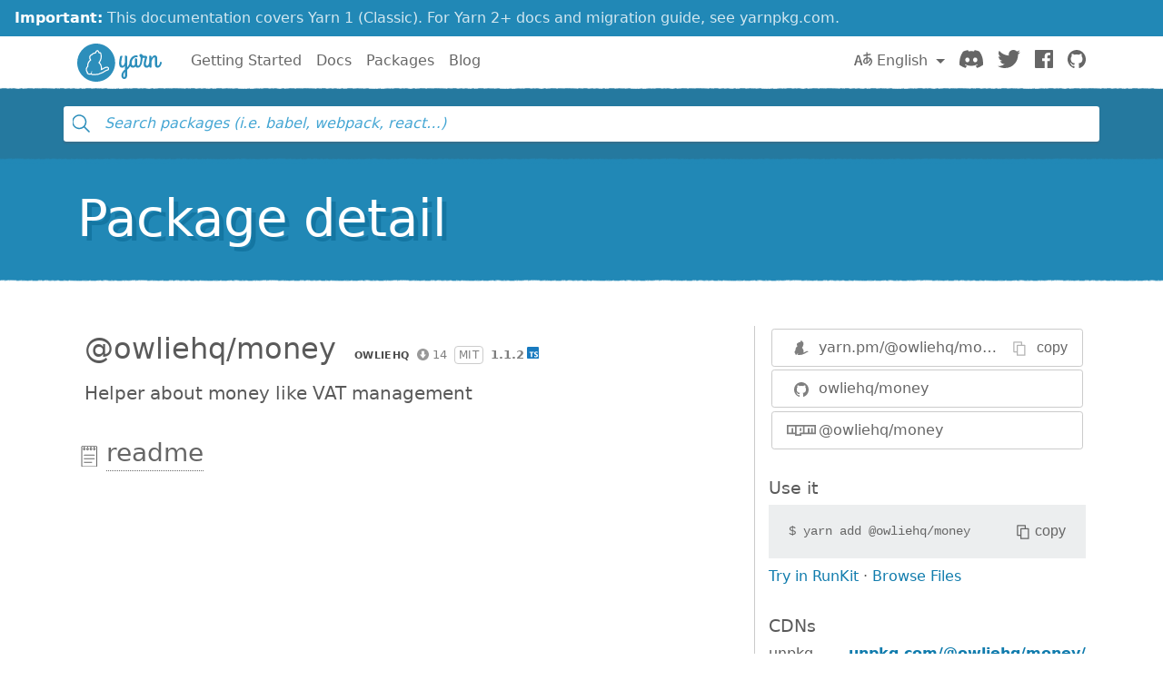

--- FILE ---
content_type: image/svg+xml
request_url: https://classic.yarnpkg.com/assets/search/ico-download.svg
body_size: 1
content:
<svg width="13" height="13" viewBox="0 0 13 13" xmlns="http://www.w3.org/2000/svg">
  <path d="M6.5 13c3.59 0 6.5-2.91 6.5-6.5s-2.91-6.5-6.5-6.5-6.5 2.91-6.5 6.5 2.91 6.5 6.5 6.5zm1.529-6.5h1.912l-3.441 4.206-3.441-4.206h1.912v-3.824h3.059v3.824z" fill="#999"/>
</svg>
